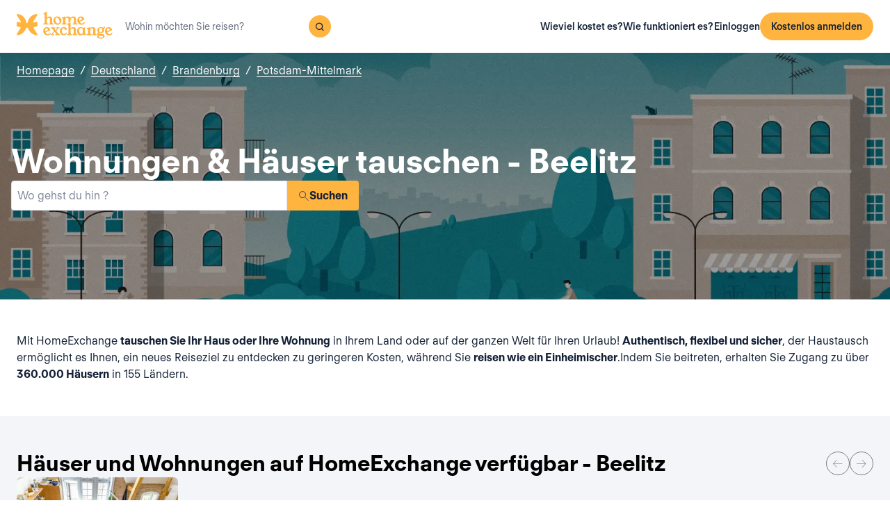

--- FILE ---
content_type: text/html; charset=utf-8
request_url: https://www.homeexchange.com/de/haus-tausch-allemagne/brandenburg/potsdam-mittelmark/beelitz
body_size: 15859
content:
<!DOCTYPE html><html lang="de" data-theme="regular"><head><meta charSet="utf-8"/><meta name="viewport" content="width=device-width, initial-scale=1"/><link rel="preload" as="image" href="https://image.homeexchange.fr/images/website/migration/footer/collection-footer.webp"/><link rel="preload" as="image" href="https://image.homeexchange.fr/images/website/migration/landing-page/he-logo-collection-white.svg"/><link rel="preload" as="image" href="https://image.homeexchange.fr/images/website/migration/footer/background-footer.webp"/><link rel="preload" as="image" href="https://image.homeexchange.fr/images/website/migration/destinations-pages/hero-background/default-destination-bg.webp"/><link rel="stylesheet" href="/_next/static/css/6d647b418a47e74e.css" data-precedence="next"/><link rel="stylesheet" href="/_next/static/css/9620452137736cd3.css" data-precedence="next"/><link rel="stylesheet" href="/_next/static/css/dc73819b079157dc.css" data-precedence="next"/><link rel="preload" as="script" fetchPriority="low" href="/_next/static/chunks/webpack-dbb2e7fe4e6a6483.js"/><script src="/_next/static/chunks/0937d497-44abb0f9355ace92.js" async=""></script><script src="/_next/static/chunks/470-0918ee5b8d87d2e7.js" async=""></script><script src="/_next/static/chunks/main-app-9456cb015476518f.js" async=""></script><script src="/_next/static/chunks/482-598eec787a3e3b8a.js" async=""></script><script src="/_next/static/chunks/232-61d415ee046ac191.js" async=""></script><script src="/_next/static/chunks/app/global-error-4380bf3967105b1e.js" async=""></script><script src="/_next/static/chunks/920-87c8d3fd9506f240.js" async=""></script><script src="/_next/static/chunks/156-e40ae7872e291c9a.js" async=""></script><script src="/_next/static/chunks/531-dc0dfaedbea4d1f3.js" async=""></script><script src="/_next/static/chunks/app/layout-4ce9de75960125f8.js" async=""></script><script src="/_next/static/chunks/app/(layoutClassic)/%5Blang%5D/destination/page-bad3840be4aa8bd6.js" async=""></script><title>Wohnungstausch: Beelitz, Deutschland - HomeExchange</title><meta name="description" content="Beelitz, Deutschland : Übernachten Sie kostenlos dank Haus- und Wohnungstausch und sparen Sie für Ihre Reisekasse. Bei HomeExchange finden Sie Unterkünfte auf der ganzen Welt."/><link rel="canonical" href="https://front-web-production.front.homeexchange.com/de/haus-tausch-allemagne/brandenburg/potsdam-mittelmark/beelitz"/><link rel="alternate" hrefLang="fr-FR" href="https://front-web-production.front.homeexchange.fr/echange-maison-allemagne/brandenburg/potsdam-mittelmark/beelitz"/><link rel="alternate" hrefLang="x-default" href="https://front-web-production.front.homeexchange.com/home-exchange-allemagne/brandenburg/potsdam-mittelmark/beelitz"/><link rel="alternate" hrefLang="es-ES" href="https://front-web-production.front.homeexchange.com/es/intercambio-casas-allemagne/brandenburg/potsdam-mittelmark/beelitz"/><link rel="alternate" hrefLang="it-IT" href="https://front-web-production.front.homeexchange.it/scambio-casa-allemagne/brandenburg/potsdam-mittelmark/beelitz"/><link rel="alternate" hrefLang="pt-PT" href="https://front-web-production.front.homeexchange.com/pt/troca-casa-allemagne/brandenburg/potsdam-mittelmark/beelitz"/><link rel="alternate" hrefLang="pt-BR" href="https://front-web-production.front.homeexchange.com/pt/troca-casa-allemagne/brandenburg/potsdam-mittelmark/beelitz"/><link rel="alternate" hrefLang="nl-NL" href="https://front-web-production.front.homeexchange.com/nl/huizen-ruil-allemagne/brandenburg/potsdam-mittelmark/beelitz"/><link rel="alternate" hrefLang="en-US" href="https://front-web-production.front.homeexchange.com/home-exchange-allemagne/brandenburg/potsdam-mittelmark/beelitz"/><link rel="alternate" hrefLang="de-DE" href="https://front-web-production.front.homeexchange.com/de/haus-tausch-allemagne/brandenburg/potsdam-mittelmark/beelitz"/><link rel="alternate" hrefLang="da-DK" href="https://front-web-production.front.homeexchange.com/da/boligbytte-allemagne/brandenburg/potsdam-mittelmark/beelitz"/><link rel="alternate" hrefLang="sv-SE" href="https://front-web-production.front.homeexchange.com/sv/hembyte-allemagne/brandenburg/potsdam-mittelmark/beelitz"/><link rel="alternate" hrefLang="hr-HR" href="https://front-web-production.front.homeexchange.com/hr/zamjena-domova-allemagne/brandenburg/potsdam-mittelmark/beelitz"/><link rel="alternate" hrefLang="nb-NO" href="https://front-web-production.front.homeexchange.com/nb/bolig-bytte-allemagne/brandenburg/potsdam-mittelmark/beelitz"/><meta property="og:title" content="Wohnungstausch: Beelitz, Deutschland - HomeExchange"/><meta property="og:description" content="Beelitz, Deutschland : Übernachten Sie kostenlos dank Haus- und Wohnungstausch und sparen Sie für Ihre Reisekasse. Bei HomeExchange finden Sie Unterkünfte auf der ganzen Welt."/><meta property="og:site_name" content="HomeExchange"/><meta property="og:image" content="https://d2kzpkef14nfxb.cloudfront.net/images/website/meta-facebook/he_sharing.jpg"/><meta property="og:image:height" content="1200"/><meta property="og:image:width" content="630"/><meta property="og:type" content="website"/><meta name="twitter:card" content="summary_large_image"/><meta name="twitter:title" content="Wohnungstausch: Beelitz, Deutschland - HomeExchange"/><meta name="twitter:description" content="Beelitz, Deutschland : Übernachten Sie kostenlos dank Haus- und Wohnungstausch und sparen Sie für Ihre Reisekasse. Bei HomeExchange finden Sie Unterkünfte auf der ganzen Welt."/><meta name="twitter:image" content="https://d2kzpkef14nfxb.cloudfront.net/images/website/meta-facebook/he_sharing.jpg"/><meta name="twitter:image:height" content="1200"/><meta name="twitter:image:width" content="630"/><link rel="icon" href="/favicon.ico" type="image/x-icon" sizes="256x256"/><script src="/_next/static/chunks/polyfills-42372ed130431b0a.js" noModule=""></script></head><body><div hidden=""><!--$--><!--/$--></div><nav class="_navigation-bar_1jrmx_59 _is-light_1jrmx_67"><div class="_navigation-bar-left_1jrmx_106"><a href="/de/"><picture><source media="(min-width: 641px)"/><img height="40" src="https://image.homeexchange.fr/images/website/migration/navigation/logo-integral.svg" alt="HomeExchange regular logo " class="_no-border_t81ta_80 _is-auto_t81ta_74"/></picture></a><form class="_search-bar_4y1x0_59 _search-bar_1jrmx_73"><div class="_search-wrapper_4y1x0_63"><input aria-activedescendant="" aria-autocomplete="list" aria-controls="downshift-_R_4mbrb_-menu" aria-expanded="false" aria-labelledby="downshift-_R_4mbrb_-label" autoComplete="off" id="downshift-_R_4mbrb_-input" role="combobox" type="text" placeholder="Wohin möchten Sie reisen?" class="_search-input_4y1x0_67" name="navbar-search" value=""/><button class="_button_1buw8_59 _is-icon-only_1buw8_88 _is-small_1buw8_91 _is-primary_1buw8_111 _search-button_4y1x0_87"><i class="icon ds-icon-magnifying-glass-rebranding is-medium"></i></button><ul class="_suggestions-list_4y1x0_94" id="downshift-_R_4mbrb_-menu" role="listbox" aria-labelledby="downshift-_R_4mbrb_-label" style="display:none"></ul></div></form></div><div class="_logged-out-menu_81oc8_59"><button class="_button_1buw8_59 _is-primary_1buw8_111 _logged-out-menu-button-mobile_81oc8_205" aria-label="Kostenlos anmelden">Kostenlos anmelden</button><button class="_button_1buw8_59 _is-icon-only_1buw8_88 _is-small_1buw8_91 _is-secondary_1buw8_115 _is-light_1buw8_123 _logged-out-menu-button-mobile_81oc8_205"><i class="icon ds-icon-menu-rebranding is-medium"></i></button><div class="_logged-out-menu-content_81oc8_65 _is-light_81oc8_164"><a href="https://www.homeexchange.com/de/p/subscription-homeexchange-de" class="_logged-out-menu-button-link_81oc8_79">Wieviel kostet es?</a><a href="https://www.homeexchange.com/de/p/so-funktioniert-es-de" class="_logged-out-menu-button-link_81oc8_79">Wie funktioniert es?</a><hr/><button class="_logged-out-menu-button-link_81oc8_79">Einloggen</button><button class="_button_1buw8_59 _is-primary_1buw8_111 _logged-out-menu-button-signup_81oc8_195" aria-label="Kostenlos anmelden">Kostenlos anmelden</button></div></div></nav><script type="application/ld+json">{"@context":"https://schema.org","@type":"BreadcrumbList","itemListElement":[{"@type":"ListItem","position":1,"name":"Homepage","item":"https://front-web-production.front.homeexchange.com/de/"},{"@type":"ListItem","position":2,"name":"Deutschland","item":"https://front-web-production.front.homeexchange.com/de/haus-tausch-deutschland"},{"@type":"ListItem","position":3,"name":"Brandenburg","item":"https://front-web-production.front.homeexchange.com/de/haus-tausch-deutschland/brandenburg-1"},{"@type":"ListItem","position":4,"name":"Potsdam-Mittelmark","item":"https://front-web-production.front.homeexchange.com/de/haus-tausch-allemagne/brandenburg/potsdam-mittelmark"},{"@type":"ListItem","position":5,"name":"Beelitz"}]}</script><section class="_hero_1rive_59 _is-medium_1rive_91 _cover_1rive_85"><div class="_hero-top-left_1rive_133"><nav class="_breadcrumbs_1h8xv_59 _color-inverted_1h8xv_71" aria-label="breadcrumbs"><ol><li><a href="/de/" class="_link_1wpqf_59 _is-inverted_1wpqf_83 _is-underlined_1wpqf_95 _breadcrumbs-link_1h8xv_66">Homepage</a><span>/</span></li><li><a href="/de/haus-tausch-deutschland" class="_link_1wpqf_59 _is-inverted_1wpqf_83 _is-underlined_1wpqf_95 _breadcrumbs-link_1h8xv_66">Deutschland</a><span>/</span></li><li><a href="/de/haus-tausch-deutschland/brandenburg-1" class="_link_1wpqf_59 _is-inverted_1wpqf_83 _is-underlined_1wpqf_95 _breadcrumbs-link_1h8xv_66">Brandenburg</a><span>/</span></li><li><a href="/de/haus-tausch-allemagne/brandenburg/potsdam-mittelmark" class="_link_1wpqf_59 _is-inverted_1wpqf_83 _is-underlined_1wpqf_95 _breadcrumbs-link_1h8xv_66">Potsdam-Mittelmark</a></li></ol></nav></div><div class="_hero-body_1rive_71 _cover_1rive_85"><div class="_container_s5hqu_59"><div class="_title-container_kq6yl_59 _color-inverted_kq6yl_62"><h1 class="_title_kq6yl_59 _is-1_kq6yl_91">Wohnungen &amp; Häuser tauschen - Beelitz</h1></div><div class="_autocomplete_1st1t_59"><form class="_autocomplete-container_1st1t_68"><div class="_input-button-container_1st1t_73"><label id="hero-search-bar-label" for="hero-search-bar-input" hidden="">Wo gehst du hin ?</label><input class="_autocomplete-input_1st1t_79" type="text" placeholder="Wo gehst du hin ?" aria-activedescendant="" aria-autocomplete="list" aria-controls="hero-search-bar-menu" aria-expanded="false" aria-labelledby="hero-search-bar-label" autoComplete="off" id="hero-search-bar-input" role="combobox" value=""/><button aria-label="Suchen" class="_autocomplete-button_1st1t_93"><i class="icon ds-icon-search is-medium"></i>Suchen</button></div></form><ul class="_suggestions-container_1st1t_117" id="hero-search-bar-menu" role="listbox" aria-labelledby="hero-search-bar-label" data-test="false" aria-busy="true"></ul></div></div></div><img src="https://image.homeexchange.fr/images/website/migration/destinations-pages/hero-background/default-destination-bg.webp" alt="Beelitz" class="_image_1rive_111 _cover_1rive_85"/></section><section class="_section_147ce_59"><div class="_content_147ce_62 _has-medium-padding_147ce_71"><div class="_container_s5hqu_59"><div class="_text_12s8z_59 _color-primary_12s8z_80">Mit HomeExchange <b>tauschen Sie Ihr Haus oder Ihre Wohnung</b> in Ihrem Land oder auf der ganzen Welt für Ihren Urlaub! <b>Authentisch, flexibel und sicher</b>, der Haustausch ermöglicht es Ihnen, ein neues Reiseziel zu entdecken zu geringeren Kosten, während Sie <b>reisen wie ein Einheimischer</b>.Indem Sie beitreten, erhalten Sie Zugang zu über <b>360.000 Häusern</b> in 155 Ländern</b>.</div></div></div></section><section class="_section_147ce_59"><div class="_content_147ce_62 _has-medium-padding_147ce_71"><div class="_container_s5hqu_59"><div class="_flex_pd8jv_59 _flex-row_pd8jv_64 _justify-space-between_pd8jv_79 _align-center_pd8jv_91 _nowrap_pd8jv_100 _is-full-width_pd8jv_109 _gap-1_pd8jv_149"><div class="_title-container_kq6yl_59"><h2 class="_title_kq6yl_59 _is-2_kq6yl_104">Häuser und Wohnungen auf HomeExchange verfügbar - Beelitz</h2></div><div class="_flex_pd8jv_59 _flex-row_pd8jv_64 _justify-start_pd8jv_70 _align-start_pd8jv_85 _nowrap_pd8jv_100 _gap-2_pd8jv_152 _hide-on-mobile_pd8jv_121"><button class="_icon-button_tbb98_59 _disabled_tbb98_77 _size-medium_tbb98_71" aria-label="Previous" disabled=""><i class="icon ds-icon-arrow-thin is-medium"></i></button><button class="_icon-button_tbb98_59 _disabled_tbb98_77 _size-medium_tbb98_71" aria-label="Next" disabled=""><i class="icon ds-icon-arrow-thin-right is-medium"></i></button></div></div><div class="_carousel_1wuxn_59"><ul class="_carousel-content_1wuxn_63 _gap-8_1wuxn_101"><li class="_carousel-item_swuhb_59" style="width:100px;flex-shrink:0"><div class="_card_55lqx_59 _card-list_55lqx_95"><a class="_card-title-link_55lqx_352" target="_blank" title="Ines s Haus" href="/de/ferien-wohnung/2493214" rel="noreferrer noopener"></a><div class="_tag_55lqx_114"></div><div class="_card-img-wrapper_55lqx_75"><div class="_card-slider-container_55lqx_69"><div class="_card-slider-wrapper_55lqx_234"><div class="_card-slider-item_55lqx_239"><img class="_card-img_55lqx_75" src="https://image.homeexchange.fr/images/home/4778062/2493214/1787172501356925.jpg" alt="Ines s Haus" loading="lazy"/></div></div></div><button class="_card-img-user-button_55lqx_85" aria-label="User image"><img class="_card-img-user_55lqx_85" src="https://image.homeexchange.fr/images/user/4778062/1787269507567207.jpg" alt="Ines s Haus" width="56" height="56" loading="lazy"/></button><div class="_card-icons_55lqx_269"></div></div><div class="_card-content_55lqx_72"><div class="_card-title-wrapper_55lqx_323"><div class="_card-title-content_55lqx_330"><i class="icon ds-icon-checkbox-fill is-large is-secondary _card-verify_55lqx_320"></i><span class="_card-title-content-text_55lqx_330"><div class="_title-container_kq6yl_59"><h3 class="_title_kq6yl_59 _is-3_kq6yl_114 _card-title_55lqx_323" title="Ines s Haus">Ines s Haus</h3></div></span></div></div><div class="_flex_pd8jv_59 _flex-column_pd8jv_67 _justify-start_pd8jv_70 _align-start_pd8jv_85 _wrap_pd8jv_97 _is-full-width_pd8jv_109 _gap-1_pd8jv_149"><div class="_text_12s8z_59 _color-primary_12s8z_80 _card-location_55lqx_369">Deutschland, Beelitz</div><div class="_text_12s8z_59 _color-primary_12s8z_80">1 schlafzimmer<span class="_card-dot_55lqx_391">•</span>2 Betten</div></div><div class="_card-footer_55lqx_395"><div class="_card-gp-wrapper_55lqx_400"><div class="_text_12s8z_59 _color-primary_12s8z_80 _card-gp_55lqx_400">180 GuestPoints / Nacht</div></div></div></div></div></li></ul></div><div class="_block_if75d_59 _has-text-right_if75d_77"><a href="/de/search-v2/beelitz" class="_link_1wpqf_59 _is-primary_1wpqf_71 _is-underlined_1wpqf_95">Mehr Häuser ansehen</a></div></div></div></section><section class="_section_147ce_59"><div class="_content_147ce_62 _has-medium-padding_147ce_71"><div class="_container_s5hqu_59"><div class="_title-container_kq6yl_59"><h2 class="_title_kq6yl_59 _is-2_kq6yl_104">Wie funktioniert ein Haustausch?</h2></div><div class="_text_12s8z_59 _color-primary_12s8z_80">Die Registrierung bei HomeExchange ist kostenlos und Sie zahlen nur den jährlichen Mitgliedsbeitrag von 175 €, wodurch sie unbegrenzte Austauschmöglichkeiten für das Jahr freischalten können.</div><div class="_columns_17a5v_59"><div class="_column_17a5v_59 _is-3_17a5v_218"><button class="_info-card_fprxc_59" type="button" aria-haspopup="dialog" aria-expanded="false" aria-controls="radix-_R_2u8lubsnqbrb_" data-state="closed"><i class="icon ds-icon-gp is-5xl is-secondary"></i><div class="_info-card-text_fprxc_71">GuestPoints</div></button><button class="_info-card_fprxc_59" type="button" aria-haspopup="dialog" aria-expanded="false" aria-controls="radix-_R_4u8lubsnqbrb_" data-state="closed"><i class="icon ds-icon-types_of_exchanges is-5xl is-secondary"></i><div class="_info-card-text_fprxc_71">Zwei Arten von Austausch</div></button><button class="_info-card_fprxc_59" type="button" aria-haspopup="dialog" aria-expanded="false" aria-controls="radix-_R_6u8lubsnqbrb_" data-state="closed"><i class="icon ds-icon-membership is-5xl is-secondary"></i><div class="_info-card-text_fprxc_71">Die HomeExchange-Mitgliedschaft</div></button><button class="_info-card_fprxc_59" type="button" aria-haspopup="dialog" aria-expanded="false" aria-controls="radix-_R_8u8lubsnqbrb_" data-state="closed"><i class="icon ds-icon-guarantees is-5xl is-secondary"></i><div class="_info-card-text_fprxc_71">Die HomeExchange-Garantien</div></button></div><div class="_column_17a5v_59"><video class="_video_1py8f_59 " poster="https://image.homeexchange.fr/images/website/migration/placeholders/poster_video_default.webp" controls=""><source src="https://d2kzpkef14nfxb.cloudfront.net/images/website/home_page/MASTER_CONVICTION_de.mp4" type="video/mp4"/><track kind="captions"/></video></div></div></div></div></section><section class="_section_147ce_59"><div class="_content_147ce_62 _has-medium-padding_147ce_71"><div class="_container_s5hqu_59"><div class="_title-container_kq6yl_59"><h2 class="_title_kq6yl_59 _is-2_kq6yl_104">Tauschen Sie Ferienhäuser - beelitz</h2></div><div class="_text_12s8z_59 _color-primary_12s8z_80">HomeExchange hat es seinen Mitgliedern ermöglicht, überall auf der Welt zu reisen, wohin sie wollen! Machen Sie sich keine Sorgen über die Kosten für die Unterkunft, denn wir garantieren Ihnen, dass Sie ein Haus oder eine Wohnung für Ihren nächsten Urlaub finden werden.</div><div class="_text_12s8z_59 _color-primary_12s8z_80">Dank unseres umfangreichen Netzwerks können Sie Ihr Haus oder Ihre Wohnung während der Ferien mit Menschen aus der ganzen Welt teilen! HomeExchange ist nicht nur kostenlos, flexibel und sicher, sondern Sie werden auch ein neues Land entdecken und wie ein Einheimischer leben.</div><div class="_text_12s8z_59 _color-primary_12s8z_80">Worauf warten Sie noch?  Melden Sie sich bei uns an und registrieren Sie sich kostenlos auf unserer Website. Sobald Ihre Registrierung abgeschlossen ist, haben Sie Zugang zu unserem gesamten Katalog mit Häusern und Wohnungen an den schönsten Orten der Welt!</div><a href="/de/#signup" class="_button_y1at0_59 _is-primary_y1at0_81 _is-medium_y1at0_278">Kostenlos anmelden</a></div></div></section><script type="application/ld+json">{"@context":"https://schema.org","@type":"FAQPage","mainEntity":[{"@type":"Question","name":"Wie funktioniert Haustausch?","acceptedAnswer":{"@type":"Answer","text":"Mit HomeExchange können Sie Ihr Zuhause entweder wechselseitig mit dem Zuhause eines anderen Mitglieds tauschen oder Ihre GuestPoints für einen nicht wechselseitigen Tausch verwenden. GuestPoints sind Punkte, die Sie verdienen, indem Sie andere Mitglieder in Ihrem Haus in einem nicht wechselseitigen Austausch aufnehmen. Alle Austausche sind gegen Beschädigung, Diebstahl und Stornierung gedeckt."}},{"@type":"Question","name":"Was sind die Vorteile des Haustausches?","acceptedAnswer":{"@type":"Answer","text":"Es ist eine verantwortungsbewusste und wirtschaftliche Art, in einer vertrauenswürdigen Community unbesorgt zu reisen. HomeExchange ist die weltweit führende Haustauschseite mit über 270.000 Wohnungen in 145 Ländern."}},{"@type":"Question","name":"Wie viel kostet der Tausch meiner Wohnung mit HomeExchange?","acceptedAnswer":{"@type":"Answer","text":"Dank unserer jährlichen HomeExchange-Mitgliedschaft für 175 USD / Jahr können Sie innerhalb von 12 Monaten so viele Austausche organisieren, wie Sie möchten, ohne zusätzliche Kosten."}},{"@type":"Question","name":"Wie funktionieren die HomeExchange-Garantien?","acceptedAnswer":{"@type":"Answer","text":"HomeExchange-Garantien umfassen den Umzug im Falle einer Stornierung durch den Gastgeber sowie eine Versicherung im Falle von Bruch oder Diebstahl."}},{"@type":"Question","name":"Kann ich meine Unterkunft tauschen, wenn ich in einer Mietwohnung wohne?","acceptedAnswer":{"@type":"Answer","text":"Ja, Sie können einen Haustausch durchführen, sofern dies nicht ausdrücklich in Ihrem Mietvertrag angegeben ist. Es ist nicht erforderlich, den Hausbesitzer zu benachrichtigen, da es sich nicht um eine Untervermietung handelt: Tatsächlich gibt es keinen finanziellen Austausch."}},{"@type":"Question","name":"Was ist, wenn die Gesundheitskrise es mir nicht erlaubt zu reisen?","acceptedAnswer":{"@type":"Answer","text":"Im Falle einer Stornierung aufgrund von Covid 19 werden die GuestPoints, die während des Austauschs verwendet werden konnten, vollständig zurückerstattet. HomeExchange bietet Mitgliedern, die aufgrund der gesundheitlichen Situation nicht tauschen konnten, auch das 2. Jahr der Mitgliedschaft kostenlos an."}},{"@type":"Question","name":"Muss ich mein Haus mit einem ähnlichen Haus tauschen?","acceptedAnswer":{"@type":"Answer","text":"Nein, Sie können mit jeder Art von Zuhause tauschen, egal welche Art von Zuhause Sie haben: Ein kleines Studio in der Stadt gegen eine Villa am Meer, ein Bauernhaus auf dem Land gegen ein Haus in einer Wohnsiedlung, alles ist möglich, weil jeder will finden, was seinen Wünschen entspricht!"}}]}</script><section class="_section_147ce_59"><div class="_content_147ce_62 _has-medium-padding_147ce_71"><div class="_container_s5hqu_59"><div class="_title-container_kq6yl_59"><h2 class="_title_kq6yl_59 _is-2_kq6yl_104">Häufig gestellte Fragen</h2></div><div class="" data-orientation="vertical"><div data-state="closed" data-orientation="vertical" class="_accordion-item_1xzvb_59"><h3 data-orientation="vertical" data-state="closed" class="_accordion-header_1xzvb_68"><button type="button" aria-controls="radix-_R_jailubsnqbrb_" aria-expanded="false" data-state="closed" data-orientation="vertical" id="radix-_R_3ailubsnqbrb_" class="_accordion-trigger_1xzvb_73" data-radix-collection-item="">Wie funktioniert Haustausch?<i class="icon ds-icon-up-arrow is-medium"></i></button></h3><div data-state="closed" id="radix-_R_jailubsnqbrb_" hidden="" role="region" aria-labelledby="radix-_R_3ailubsnqbrb_" data-orientation="vertical" class="_accordion-content_1xzvb_93" style="--radix-accordion-content-height:var(--radix-collapsible-content-height);--radix-accordion-content-width:var(--radix-collapsible-content-width)"></div></div><div data-state="closed" data-orientation="vertical" class="_accordion-item_1xzvb_59"><h3 data-orientation="vertical" data-state="closed" class="_accordion-header_1xzvb_68"><button type="button" aria-controls="radix-_R_lailubsnqbrb_" aria-expanded="false" data-state="closed" data-orientation="vertical" id="radix-_R_5ailubsnqbrb_" class="_accordion-trigger_1xzvb_73" data-radix-collection-item="">Was sind die Vorteile des Haustausches?<i class="icon ds-icon-up-arrow is-medium"></i></button></h3><div data-state="closed" id="radix-_R_lailubsnqbrb_" hidden="" role="region" aria-labelledby="radix-_R_5ailubsnqbrb_" data-orientation="vertical" class="_accordion-content_1xzvb_93" style="--radix-accordion-content-height:var(--radix-collapsible-content-height);--radix-accordion-content-width:var(--radix-collapsible-content-width)"></div></div><div data-state="closed" data-orientation="vertical" class="_accordion-item_1xzvb_59"><h3 data-orientation="vertical" data-state="closed" class="_accordion-header_1xzvb_68"><button type="button" aria-controls="radix-_R_nailubsnqbrb_" aria-expanded="false" data-state="closed" data-orientation="vertical" id="radix-_R_7ailubsnqbrb_" class="_accordion-trigger_1xzvb_73" data-radix-collection-item="">Wie viel kostet der Tausch meiner Wohnung mit HomeExchange?<i class="icon ds-icon-up-arrow is-medium"></i></button></h3><div data-state="closed" id="radix-_R_nailubsnqbrb_" hidden="" role="region" aria-labelledby="radix-_R_7ailubsnqbrb_" data-orientation="vertical" class="_accordion-content_1xzvb_93" style="--radix-accordion-content-height:var(--radix-collapsible-content-height);--radix-accordion-content-width:var(--radix-collapsible-content-width)"></div></div><div data-state="closed" data-orientation="vertical" class="_accordion-item_1xzvb_59"><h3 data-orientation="vertical" data-state="closed" class="_accordion-header_1xzvb_68"><button type="button" aria-controls="radix-_R_pailubsnqbrb_" aria-expanded="false" data-state="closed" data-orientation="vertical" id="radix-_R_9ailubsnqbrb_" class="_accordion-trigger_1xzvb_73" data-radix-collection-item="">Wie funktionieren die HomeExchange-Garantien?<i class="icon ds-icon-up-arrow is-medium"></i></button></h3><div data-state="closed" id="radix-_R_pailubsnqbrb_" hidden="" role="region" aria-labelledby="radix-_R_9ailubsnqbrb_" data-orientation="vertical" class="_accordion-content_1xzvb_93" style="--radix-accordion-content-height:var(--radix-collapsible-content-height);--radix-accordion-content-width:var(--radix-collapsible-content-width)"></div></div><div data-state="closed" data-orientation="vertical" class="_accordion-item_1xzvb_59"><h3 data-orientation="vertical" data-state="closed" class="_accordion-header_1xzvb_68"><button type="button" aria-controls="radix-_R_railubsnqbrb_" aria-expanded="false" data-state="closed" data-orientation="vertical" id="radix-_R_bailubsnqbrb_" class="_accordion-trigger_1xzvb_73" data-radix-collection-item="">Kann ich meine Unterkunft tauschen, wenn ich in einer Mietwohnung wohne?<i class="icon ds-icon-up-arrow is-medium"></i></button></h3><div data-state="closed" id="radix-_R_railubsnqbrb_" hidden="" role="region" aria-labelledby="radix-_R_bailubsnqbrb_" data-orientation="vertical" class="_accordion-content_1xzvb_93" style="--radix-accordion-content-height:var(--radix-collapsible-content-height);--radix-accordion-content-width:var(--radix-collapsible-content-width)"></div></div><div data-state="closed" data-orientation="vertical" class="_accordion-item_1xzvb_59"><h3 data-orientation="vertical" data-state="closed" class="_accordion-header_1xzvb_68"><button type="button" aria-controls="radix-_R_tailubsnqbrb_" aria-expanded="false" data-state="closed" data-orientation="vertical" id="radix-_R_dailubsnqbrb_" class="_accordion-trigger_1xzvb_73" data-radix-collection-item="">Was ist, wenn die Gesundheitskrise es mir nicht erlaubt zu reisen?<i class="icon ds-icon-up-arrow is-medium"></i></button></h3><div data-state="closed" id="radix-_R_tailubsnqbrb_" hidden="" role="region" aria-labelledby="radix-_R_dailubsnqbrb_" data-orientation="vertical" class="_accordion-content_1xzvb_93" style="--radix-accordion-content-height:var(--radix-collapsible-content-height);--radix-accordion-content-width:var(--radix-collapsible-content-width)"></div></div><div data-state="closed" data-orientation="vertical" class="_accordion-item_1xzvb_59"><h3 data-orientation="vertical" data-state="closed" class="_accordion-header_1xzvb_68"><button type="button" aria-controls="radix-_R_vailubsnqbrb_" aria-expanded="false" data-state="closed" data-orientation="vertical" id="radix-_R_failubsnqbrb_" class="_accordion-trigger_1xzvb_73" data-radix-collection-item="">Muss ich mein Haus mit einem ähnlichen Haus tauschen?<i class="icon ds-icon-up-arrow is-medium"></i></button></h3><div data-state="closed" id="radix-_R_vailubsnqbrb_" hidden="" role="region" aria-labelledby="radix-_R_failubsnqbrb_" data-orientation="vertical" class="_accordion-content_1xzvb_93" style="--radix-accordion-content-height:var(--radix-collapsible-content-height);--radix-accordion-content-width:var(--radix-collapsible-content-width)"></div></div></div></div></div></section><!--$--><!--/$--><footer><div class="_footer_1pajj_59 _is-light_1pajj_68"><div class="_banner_1pajj_74"><div class="_banner-inner_1pajj_83"><a href="/de/collection"><div class="_flex_pd8jv_59 _flex-row_pd8jv_64 _justify-space-between_pd8jv_79 _align-start_pd8jv_85 _wrap_pd8jv_97 _is-full-width_pd8jv_109 _footer-cta-banner_1pajj_102"><div class="_container-img_1pajj_119"><img src="https://image.homeexchange.fr/images/website/migration/footer/collection-footer.webp" alt="collection" height="250"/></div><div class="_banner-wrapper_1pajj_138"><img class="_banner-img_1pajj_186" src="https://image.homeexchange.fr/images/website/migration/landing-page/he-logo-collection-white.svg" alt="collection" width="122"/><div class="_container-text_1pajj_151"><div class="_banner-text_1pajj_157">HomeExchange Collection: die exklusive Community für Menschen mit luxuriösen Unterkünften auf der ganzen Welt.</div><div class="_banner-cta_1pajj_164">Collection entdecken</div></div></div></div></a></div></div><div class="_columns-content-wrapper_1pajj_190"><div class="_columns_17a5v_59"><div class="_column_17a5v_59 _columns-content_1pajj_190"><div class="_contents_1pajj_209"><div class="_flex_pd8jv_59 _flex-column_pd8jv_67 _justify-start_pd8jv_70 _align-start_pd8jv_85 _wrap_pd8jv_97 _gap-10_pd8jv_176"><div class="_flex_pd8jv_59 _flex-row_pd8jv_64 _justify-start_pd8jv_70 _align-start_pd8jv_85 _wrap_pd8jv_97 _gap-6_pd8jv_164"><picture><source media="(min-width: 641px)"/><img src="https://image.homeexchange.fr/images/website/migration/navigation/logo-integral.svg" alt="logo-he-regular" class="_no-border_t81ta_80 _is-auto_t81ta_74 _logo-he_vlsrj_75"/></picture><div class="_text_12s8z_59 _color-secondary_12s8z_83 _size-sm_12s8z_116">Copyright © 2026 HomeExchange<!-- --> | <!-- -->Alle Rechte vorbehalten</div><div class="_flex_pd8jv_59 _flex-row_pd8jv_64 _justify-start_pd8jv_70 _align-start_pd8jv_85 _wrap_pd8jv_97 _gap-2_pd8jv_152 _container-logo_vlsrj_59"><a href="https://www.facebook.com/homeexchangecom/" target="_blank" class="_link_1wpqf_59 _is-primary_1wpqf_71" aria-label="facebook"><i class="icon ds-icon-facebook-rebranding is-large is-dark"></i></a><a href="https://instagram.com/homeexchangecom" target="_blank" class="_link_1wpqf_59 _is-primary_1wpqf_71" aria-label="instagram"><i class="icon ds-icon-instagram-rebranding is-large is-dark"></i></a><a href="https://www.tiktok.com/@homeexchangecom" target="_blank" class="_link_1wpqf_59 _is-primary_1wpqf_71" aria-label="tiktok"><i class="icon ds-icon-tiktok-rebranding is-large is-dark"></i></a><a href="https://www.linkedin.com/company/homeexchange-com" target="_blank" class="_link_1wpqf_59 _is-primary_1wpqf_71" aria-label="linkedin"><i class="icon ds-icon-linkedin-rebranding is-large is-dark"></i></a><a href="https://twitter.com/HomeExchangecom" target="_blank" class="_link_1wpqf_59 _is-primary_1wpqf_71" aria-label="X"><i class="icon ds-icon-x-rebranding is-large is-dark"></i></a><a href="https://youtube.com/HomeExchangecom" target="_blank" class="_link_1wpqf_59 _is-primary_1wpqf_71" aria-label="youtube"><i class="icon ds-icon-youtube-rebranding is-large is-dark"></i></a></div></div><div class="_flex_pd8jv_59 _flex-row_pd8jv_64 _justify-start_pd8jv_70 _align-start_pd8jv_85 _nowrap_pd8jv_100 _gap-2_pd8jv_152"><picture><source media="(min-width: 641px)"/><img src="https://image.homeexchange.fr/images/website/migration/footer/b_corp_english_logo.webp" alt="b-corp" class="_no-border_t81ta_80 _is-auto_t81ta_74" style="max-height:80px"/></picture></div></div></div></div><div class="_column_17a5v_59 _columns-content_1pajj_190"><div class="_text_12s8z_59 _color-primary_12s8z_80 _title_1pajj_205">HomeExchange</div><div class="_contents_1pajj_209"><a href="https://www.homeexchange.com/de/p/about-us-de" class="_link_1wpqf_59 _is-primary_1wpqf_71 _content_1pajj_209">Über</a><a href="https://www.homeexchange.com/de/p/unser-team" class="_link_1wpqf_59 _is-primary_1wpqf_71 _content_1pajj_209">Unser Team</a><a href="https://www.homeexchange.com/de/p/join-us-de" class="_link_1wpqf_59 _is-primary_1wpqf_71 _content_1pajj_209">Jobs</a><a href="https://www.homeexchange.com/de/blog/" class="_link_1wpqf_59 _is-primary_1wpqf_71 _content_1pajj_209">Blog</a><a href="https://www.homeexchange.com/de/p/homeexchange-mobile-app" class="_link_1wpqf_59 _is-primary_1wpqf_71 _content_1pajj_209">Mobile apps</a><a href="https://www.homeexchange.com/de/p/our-community-de" class="_link_1wpqf_59 _is-primary_1wpqf_71 _content_1pajj_209">Community</a><a href="https://www.homeexchange.com/de/p/press-de" class="_link_1wpqf_59 _is-primary_1wpqf_71 _content_1pajj_209">Presse</a></div></div><div class="_column_17a5v_59 _columns-content_1pajj_190"><div class="_text_12s8z_59 _color-primary_12s8z_80 _title_1pajj_205">Mehr erfahren</div><div class="_contents_1pajj_209"><a href="https://www.homeexchange.com/de/p/wo-die-begrubung-wirklich-beginnt" class="_link_1wpqf_59 _is-primary_1wpqf_71 _content_1pajj_209">Unsere Prinzipien</a><a href="https://www.homeexchange.com/de/p/so-funktioniert-es-de" class="_link_1wpqf_59 _is-primary_1wpqf_71 _content_1pajj_209">Wie funktioniert es?</a><a href="https://www.homeexchange.com/de/p/guestpoints-de" class="_link_1wpqf_59 _is-primary_1wpqf_71 _content_1pajj_209">GuestPoints</a><a href="https://www.homeexchange.com/de/p/subscription-homeexchange-de" class="_link_1wpqf_59 _is-primary_1wpqf_71 _content_1pajj_209">Wieviel kostet es?</a><a href="https://www.homeexchange.com/de/p/service-homeexchange-de" class="_link_1wpqf_59 _is-primary_1wpqf_71 _content_1pajj_209">Garantien</a><a href="https://www.homeexchange.com/p/worte-homeexchanger" class="_link_1wpqf_59 _is-primary_1wpqf_71 _content_1pajj_209">Unsere Tipps</a><a href="/de/sponsorship" class="_link_1wpqf_59 _is-primary_1wpqf_71 _content_1pajj_209">Freunde einladen</a></div></div><div class="_column_17a5v_59 _columns-content_1pajj_190"><div class="_text_12s8z_59 _color-primary_12s8z_80 _title_1pajj_205">Support</div><div class="_contents_1pajj_209"><a href="https://homeexchangehelp.zendesk.com/hc/de" class="_link_1wpqf_59 _is-primary_1wpqf_71 _content_1pajj_209">FAQ</a><a href="https://www.homeexchange.com/de/kontakt-homeexchange" class="_link_1wpqf_59 _is-primary_1wpqf_71 _content_1pajj_209">Kontaktieren Sie uns</a><a href="https://www.homeexchange.com/de/p/happiness-team-de" class="_link_1wpqf_59 _is-primary_1wpqf_71 _content_1pajj_209">Immer für Sie da</a></div></div><div class="_column_17a5v_59 _columns-content_1pajj_190"><div class="_text_12s8z_59 _color-primary_12s8z_80 _title_1pajj_205">Kategorien</div><div class="_contents_1pajj_209"><a href="/p/sommer-mal-anders" class="_link_1wpqf_59 _is-primary_1wpqf_71 _content_1pajj_209">Sommer anders erleben</a><a href="/p/join-us-de" class="_link_1wpqf_59 _is-primary_1wpqf_71 _content_1pajj_209">Recrutement</a><a href="/p/gunstig-reisen-ratschlage" class="_link_1wpqf_59 _is-primary_1wpqf_71 _content_1pajj_209">So können Sie günstig reisen</a><a href="/p/facebook-gruppen-homeexchange" class="_link_1wpqf_59 _is-primary_1wpqf_71 _content_1pajj_209">Facebook Gruppen</a><a href="/p/homeexchange-academy-de" class="_link_1wpqf_59 _is-primary_1wpqf_71 _content_1pajj_209">HomeExchange Academy</a><a href="/p/nachhaltiges-reisen" class="_link_1wpqf_59 _is-primary_1wpqf_71 _content_1pajj_209">Ratgeber: Wie funktioniert nachhaltiges Reisen?</a><a href="/p/schulferien-europa-ubersicht" class="_link_1wpqf_59 _is-primary_1wpqf_71 _content_1pajj_209">Europas Schulferienkalender</a><a href="/p/anleitung-zugangliche-unterkunfte" class="_link_1wpqf_59 _is-primary_1wpqf_71 _content_1pajj_209">Zugängliche Unterkünfte für Menschen mit eingeschränkter Mobilität</a><a href="/p/webinars-de" class="_link_1wpqf_59 _is-primary_1wpqf_71 _content_1pajj_209">Webinare für Einsteiger</a><a href="/p/tag-der-offenen-tur" class="_link_1wpqf_59 _is-primary_1wpqf_71 _content_1pajj_209">HomeExchange Day</a><a href="/p/promo-homeexchange-de" class="_link_1wpqf_59 _is-primary_1wpqf_71 _content_1pajj_209">Exklusives Empfehlungsangebot</a><a href="/p/reisen-in-europa" class="_link_1wpqf_59 _is-primary_1wpqf_71 _content_1pajj_209">Reisen in Europa</a><a href="/p/haustausch" class="_link_1wpqf_59 _is-primary_1wpqf_71 _content_1pajj_209">Haustausch</a><a href="/p/familienurlaub" class="_link_1wpqf_59 _is-primary_1wpqf_71 _content_1pajj_209">Familienurlaub</a><a href="/p/sommerferien" class="_link_1wpqf_59 _is-primary_1wpqf_71 _content_1pajj_209">Sommerurlaub</a><a href="/p/referral-promo-sponsored" class="_link_1wpqf_59 _is-primary_1wpqf_71 _content_1pajj_209">Exklusives Angebot</a><a href="/p/referral-promo-sponsor" class="_link_1wpqf_59 _is-primary_1wpqf_71 _content_1pajj_209">Exklusives Angebot</a><a href="/p/promo-homeexchange-de" class="_link_1wpqf_59 _is-primary_1wpqf_71 _content_1pajj_209">Exklusives Angebot</a><a href="/de/p/kooperationen" class="_link_1wpqf_59 _is-primary_1wpqf_71 _content_1pajj_209">Kooperationen</a><a href="/p/homeexchange-erfahrungen" class="_link_1wpqf_59 _is-primary_1wpqf_71 _content_1pajj_209">Erfahrungsberichte aus unserer Community</a></div></div></div></div><div class="_footer-headband_1pajj_218"><div class="_container_s5hqu_59"><div class="_flex_pd8jv_59 _flex-row_pd8jv_64 _justify-center_pd8jv_76 _align-center_pd8jv_91 _wrap_pd8jv_97 _gap-2_pd8jv_152"><div class="_footer-headband-content_1pajj_229 _is-center_1pajj_241"><div class="_flex_pd8jv_59 _flex-row_pd8jv_64 _justify-start_pd8jv_70 _align-center_pd8jv_91 _wrap_pd8jv_97 _gap-3_pd8jv_155"><a href="/de/p/general-terms-of-use" class="_link_1wpqf_59 _is-primary_1wpqf_71 _headband-content_1pajj_236">Nutzungsbedingungen</a></div><div class="_flex_pd8jv_59 _flex-row_pd8jv_64 _justify-start_pd8jv_70 _align-center_pd8jv_91 _wrap_pd8jv_97 _gap-3_pd8jv_155"><a href="/de/p/member-code-of-conduct" class="_link_1wpqf_59 _is-primary_1wpqf_71 _headband-content_1pajj_236">Verhaltenskodex</a></div><div class="_flex_pd8jv_59 _flex-row_pd8jv_64 _justify-start_pd8jv_70 _align-center_pd8jv_91 _wrap_pd8jv_97 _gap-3_pd8jv_155"><a href="/de/p/privacy-policy" class="_link_1wpqf_59 _is-primary_1wpqf_71 _headband-content_1pajj_236">Datenschutz</a></div><div class="_flex_pd8jv_59 _flex-row_pd8jv_64 _justify-start_pd8jv_70 _align-center_pd8jv_91 _wrap_pd8jv_97 _gap-3_pd8jv_155"><a href="/de/p/cookie-policy" class="_link_1wpqf_59 _is-primary_1wpqf_71 _headband-content_1pajj_236">Cookie-Richtlinie</a></div><div class="_flex_pd8jv_59 _flex-row_pd8jv_64 _justify-start_pd8jv_70 _align-center_pd8jv_91 _wrap_pd8jv_97 _gap-3_pd8jv_155"><a href="/p/impressum" class="_link_1wpqf_59 _is-primary_1wpqf_71 _headband-content_1pajj_236">Impressum</a></div><div class="_flex_pd8jv_59 _flex-row_pd8jv_64 _justify-start_pd8jv_70 _align-center_pd8jv_91 _wrap_pd8jv_97 _gap-3_pd8jv_155"><a href="/de/sitemaps" class="_link_1wpqf_59 _is-primary_1wpqf_71 _headband-content_1pajj_236">Sitemap</a></div><div class="_flex_pd8jv_59 _flex-row_pd8jv_64 _justify-start_pd8jv_70 _align-start_pd8jv_85 _wrap_pd8jv_97 _gap-3_pd8jv_155"><button type="button" role="combobox" aria-controls="radix-_R_debrb_" aria-expanded="false" aria-autocomplete="none" dir="ltr" data-state="closed" class="_select-trigger_1s79x_59" aria-label="Food"><i class="icon ds-icon-world-rebranding is-medium"></i><span aria-label="Deutsch" style="pointer-events:none">Deutsch</span></button><select aria-hidden="true" tabindex="-1" style="position:absolute;border:0;width:1px;height:1px;padding:0;margin:-1px;overflow:hidden;clip:rect(0, 0, 0, 0);white-space:nowrap;word-wrap:normal"></select><button type="button" role="combobox" aria-controls="radix-_R_lebrb_" aria-expanded="false" aria-autocomplete="none" dir="ltr" data-state="closed" class="_select-trigger_1s79x_59" aria-label="Food"><i class="icon ds-icon-money-rebranding is-medium"></i><span aria-label="Euro - €" style="pointer-events:none">Euro - €</span></button><select aria-hidden="true" tabindex="-1" style="position:absolute;border:0;width:1px;height:1px;padding:0;margin:-1px;overflow:hidden;clip:rect(0, 0, 0, 0);white-space:nowrap;word-wrap:normal"></select></div></div></div></div></div><div class="_container-footer-bg_1pajj_255"><img src="https://image.homeexchange.fr/images/website/migration/footer/background-footer.webp" alt="container-footer-bg" style="width:100%;height:auto"/></div></div></footer><script src="/_next/static/chunks/webpack-dbb2e7fe4e6a6483.js" id="_R_" async=""></script><script>(self.__next_f=self.__next_f||[]).push([0])</script><script>self.__next_f.push([1,"1:\"$Sreact.fragment\"\n4:I[6082,[],\"\"]\n5:I[4304,[],\"\"]\n7:I[523,[],\"OutletBoundary\"]\n9:I[1962,[],\"AsyncMetadataOutlet\"]\nb:I[523,[],\"ViewportBoundary\"]\nd:I[523,[],\"MetadataBoundary\"]\ne:\"$Sreact.suspense\"\n10:I[331,[\"482\",\"static/chunks/482-598eec787a3e3b8a.js\",\"232\",\"static/chunks/232-61d415ee046ac191.js\",\"219\",\"static/chunks/app/global-error-4380bf3967105b1e.js\"],\"default\"]\n11:I[9750,[\"232\",\"static/chunks/232-61d415ee046ac191.js\",\"920\",\"static/chunks/920-87c8d3fd9506f240.js\",\"156\",\"static/chunks/156-e40ae7872e291c9a.js\",\"531\",\"static/chunks/531-dc0dfaedbea4d1f3.js\",\"177\",\"static/chunks/app/layout-4ce9de75960125f8.js\"],\"\"]\n:HL[\"/_next/static/css/6d647b418a47e74e.css\",\"style\"]\n:HL[\"/_next/static/css/9620452137736cd3.css\",\"style\"]\n:HL[\"/_next/static/css/dc73819b079157dc.css\",\"style\"]\n"])</script><script>self.__next_f.push([1,"0:{\"P\":null,\"b\":\"4qmBae-jbfkN2L6V2A_-M\",\"p\":\"\",\"c\":[\"\",\"de\",\"haus-tausch-allemagne\",\"brandenburg\",\"potsdam-mittelmark\",\"beelitz\"],\"i\":false,\"f\":[[[\"\",{\"children\":[\"(layoutClassic)\",{\"children\":[[\"lang\",\"de\",\"d\"],{\"children\":[\"destination\",{\"children\":[\"__PAGE__\",{}]}]}]}]},\"$undefined\",\"$undefined\",true],[\"\",[\"$\",\"$1\",\"c\",{\"children\":[[[\"$\",\"link\",\"0\",{\"rel\":\"stylesheet\",\"href\":\"/_next/static/css/6d647b418a47e74e.css\",\"precedence\":\"next\",\"crossOrigin\":\"$undefined\",\"nonce\":\"$undefined\"}],[\"$\",\"link\",\"1\",{\"rel\":\"stylesheet\",\"href\":\"/_next/static/css/9620452137736cd3.css\",\"precedence\":\"next\",\"crossOrigin\":\"$undefined\",\"nonce\":\"$undefined\"}],[\"$\",\"link\",\"2\",{\"rel\":\"stylesheet\",\"href\":\"/_next/static/css/dc73819b079157dc.css\",\"precedence\":\"next\",\"crossOrigin\":\"$undefined\",\"nonce\":\"$undefined\"}]],\"$L2\"]}],{\"children\":[\"(layoutClassic)\",[\"$\",\"$1\",\"c\",{\"children\":[null,\"$L3\"]}],{\"children\":[[\"lang\",\"de\",\"d\"],[\"$\",\"$1\",\"c\",{\"children\":[null,[\"$\",\"$L4\",null,{\"parallelRouterKey\":\"children\",\"error\":\"$undefined\",\"errorStyles\":\"$undefined\",\"errorScripts\":\"$undefined\",\"template\":[\"$\",\"$L5\",null,{}],\"templateStyles\":\"$undefined\",\"templateScripts\":\"$undefined\",\"notFound\":\"$undefined\",\"forbidden\":\"$undefined\",\"unauthorized\":\"$undefined\"}]]}],{\"children\":[\"destination\",[\"$\",\"$1\",\"c\",{\"children\":[null,[\"$\",\"$L4\",null,{\"parallelRouterKey\":\"children\",\"error\":\"$undefined\",\"errorStyles\":\"$undefined\",\"errorScripts\":\"$undefined\",\"template\":[\"$\",\"$L5\",null,{}],\"templateStyles\":\"$undefined\",\"templateScripts\":\"$undefined\",\"notFound\":\"$undefined\",\"forbidden\":\"$undefined\",\"unauthorized\":\"$undefined\"}]]}],{\"children\":[\"__PAGE__\",[\"$\",\"$1\",\"c\",{\"children\":[\"$L6\",null,[\"$\",\"$L7\",null,{\"children\":[\"$L8\",[\"$\",\"$L9\",null,{\"promise\":\"$@a\"}]]}]]}],{},null,false]},null,false]},null,false]},null,false]},null,false],[\"$\",\"$1\",\"h\",{\"children\":[null,[[\"$\",\"$Lb\",null,{\"children\":\"$Lc\"}],null],[\"$\",\"$Ld\",null,{\"children\":[\"$\",\"div\",null,{\"hidden\":true,\"children\":[\"$\",\"$e\",null,{\"fallback\":null,\"children\":\"$Lf\"}]}]}]]}],false]],\"m\":\"$undefined\",\"G\":[\"$10\",[]],\"s\":false,\"S\":false}\n"])</script><script>self.__next_f.push([1,"2:[\"$\",\"html\",null,{\"lang\":\"de\",\"data-theme\":\"regular\",\"children\":[\"$\",\"body\",null,{\"children\":[[\"$\",\"$L4\",null,{\"parallelRouterKey\":\"children\",\"error\":\"$undefined\",\"errorStyles\":\"$undefined\",\"errorScripts\":\"$undefined\",\"template\":[\"$\",\"$L5\",null,{}],\"templateStyles\":\"$undefined\",\"templateScripts\":\"$undefined\",\"notFound\":[[[\"$\",\"title\",null,{\"children\":\"404: This page could not be found.\"}],[\"$\",\"div\",null,{\"style\":{\"fontFamily\":\"system-ui,\\\"Segoe UI\\\",Roboto,Helvetica,Arial,sans-serif,\\\"Apple Color Emoji\\\",\\\"Segoe UI Emoji\\\"\",\"height\":\"100vh\",\"textAlign\":\"center\",\"display\":\"flex\",\"flexDirection\":\"column\",\"alignItems\":\"center\",\"justifyContent\":\"center\"},\"children\":[\"$\",\"div\",null,{\"children\":[[\"$\",\"style\",null,{\"dangerouslySetInnerHTML\":{\"__html\":\"body{color:#000;background:#fff;margin:0}.next-error-h1{border-right:1px solid rgba(0,0,0,.3)}@media (prefers-color-scheme:dark){body{color:#fff;background:#000}.next-error-h1{border-right:1px solid rgba(255,255,255,.3)}}\"}}],[\"$\",\"h1\",null,{\"className\":\"next-error-h1\",\"style\":{\"display\":\"inline-block\",\"margin\":\"0 20px 0 0\",\"padding\":\"0 23px 0 0\",\"fontSize\":24,\"fontWeight\":500,\"verticalAlign\":\"top\",\"lineHeight\":\"49px\"},\"children\":404}],[\"$\",\"div\",null,{\"style\":{\"display\":\"inline-block\"},\"children\":[\"$\",\"h2\",null,{\"style\":{\"fontSize\":14,\"fontWeight\":400,\"lineHeight\":\"49px\",\"margin\":0},\"children\":\"This page could not be found.\"}]}]]}]}]],[]],\"forbidden\":\"$undefined\",\"unauthorized\":\"$undefined\"}],[\"$\",\"$L11\",null,{\"id\":\"gtm-tag\",\"dangerouslySetInnerHTML\":{\"__html\":\"(function(w,d,s,l,i){w[l]=w[l]||[];w[l].push({'gtm.start':\\nnew Date().getTime(),event:'gtm.js'});var f=d.getElementsByTagName(s)[0],\\nj=d.createElement(s),dl=l!='dataLayer'?'\u0026l='+l:'';j.async=true;j.src=\\n'https://www.googletagmanager.com/gtm.js?id='+i+dl;f.parentNode.insertBefore(j,f);\\n})(window,document,'script','dataLayer','GTM-KLCTBG4');\"}}]]}]}]\n"])</script><script>self.__next_f.push([1,"c:[[\"$\",\"meta\",\"0\",{\"charSet\":\"utf-8\"}],[\"$\",\"meta\",\"1\",{\"name\":\"viewport\",\"content\":\"width=device-width, initial-scale=1\"}]]\n8:null\n"])</script><script>self.__next_f.push([1,"12:I[740,[\"232\",\"static/chunks/232-61d415ee046ac191.js\",\"920\",\"static/chunks/920-87c8d3fd9506f240.js\",\"156\",\"static/chunks/156-e40ae7872e291c9a.js\",\"531\",\"static/chunks/531-dc0dfaedbea4d1f3.js\",\"722\",\"static/chunks/app/(layoutClassic)/%5Blang%5D/destination/page-bad3840be4aa8bd6.js\"],\"Navigation\"]\n13:I[2089,[\"232\",\"static/chunks/232-61d415ee046ac191.js\",\"920\",\"static/chunks/920-87c8d3fd9506f240.js\",\"156\",\"static/chunks/156-e40ae7872e291c9a.js\",\"531\",\"static/chunks/531-dc0dfaedbea4d1f3.js\",\"722\",\"static/chunks/app/(layoutClassic)/%5Blang%5D/destination/page-bad3840be4aa8bd6.js\"],\"Footer\"]\n"])</script><script>self.__next_f.push([1,"3:[[\"$\",\"$L12\",null,{\"theme\":\"regular\",\"isSignedIn\":false,\"navigationData\":{},\"locale\":\"de\",\"apiUrl\":\"https://bff.homeexchange.com\",\"assetsUrl\":\"https://image.homeexchange.fr/images/website/migration\",\"geoipLocal\":\"$undefined\",\"isScrollable\":false,\"redirectionAnchor\":true,\"appearance\":\"light\"}],[\"$\",\"$L4\",null,{\"parallelRouterKey\":\"children\",\"error\":\"$undefined\",\"errorStyles\":\"$undefined\",\"errorScripts\":\"$undefined\",\"template\":[\"$\",\"$L5\",null,{}],\"templateStyles\":\"$undefined\",\"templateScripts\":\"$undefined\",\"notFound\":[[[\"$\",\"title\",null,{\"children\":\"404: This page could not be found.\"}],[\"$\",\"div\",null,{\"style\":\"$2:props:children:props:children:0:props:notFound:0:1:props:style\",\"children\":[\"$\",\"div\",null,{\"children\":[[\"$\",\"style\",null,{\"dangerouslySetInnerHTML\":{\"__html\":\"body{color:#000;background:#fff;margin:0}.next-error-h1{border-right:1px solid rgba(0,0,0,.3)}@media (prefers-color-scheme:dark){body{color:#fff;background:#000}.next-error-h1{border-right:1px solid rgba(255,255,255,.3)}}\"}}],[\"$\",\"h1\",null,{\"className\":\"next-error-h1\",\"style\":\"$2:props:children:props:children:0:props:notFound:0:1:props:children:props:children:1:props:style\",\"children\":404}],[\"$\",\"div\",null,{\"style\":\"$2:props:children:props:children:0:props:notFound:0:1:props:children:props:children:2:props:style\",\"children\":[\"$\",\"h2\",null,{\"style\":\"$2:props:children:props:children:0:props:notFound:0:1:props:children:props:children:2:props:children:props:style\",\"children\":\"This page could not be found.\"}]}]]}]}]],[]],\"forbidden\":\"$undefined\",\"unauthorized\":\"$undefined\"}],[\"$\",\"$L13\",null,{\"isSignedIn\":false,\"footerData\":{\"pages\":[{\"slug\":\"/p/sommer-mal-anders\",\"footer_title\":\"Sommer anders erleben\",\"lp_style\":\"1\"},{\"slug\":\"/p/join-us-de\",\"footer_title\":\"Recrutement\",\"lp_style\":\"1\"},{\"slug\":\"/p/gunstig-reisen-ratschlage\",\"footer_title\":\"So können Sie günstig reisen\",\"lp_style\":\"1\"},{\"slug\":\"/p/facebook-gruppen-homeexchange\",\"footer_title\":\"Facebook Gruppen\",\"lp_style\":\"1\"},{\"slug\":\"/p/homeexchange-academy-de\",\"footer_title\":\"HomeExchange Academy\",\"lp_style\":\"1\"},{\"slug\":\"/p/nachhaltiges-reisen\",\"footer_title\":\"Ratgeber: Wie funktioniert nachhaltiges Reisen?\",\"lp_style\":\"1\"},{\"slug\":\"/p/schulferien-europa-ubersicht\",\"footer_title\":\"Europas Schulferienkalender\",\"lp_style\":\"1\"},{\"slug\":\"/p/anleitung-zugangliche-unterkunfte\",\"footer_title\":\"Zugängliche Unterkünfte für Menschen mit eingeschränkter Mobilität\",\"lp_style\":\"1\"},{\"slug\":\"/p/webinars-de\",\"footer_title\":\"Webinare für Einsteiger\",\"lp_style\":\"1\"},{\"slug\":\"/p/tag-der-offenen-tur\",\"footer_title\":\"HomeExchange Day\",\"lp_style\":\"1\"},{\"slug\":\"/p/promo-homeexchange-de\",\"footer_title\":\"Exklusives Empfehlungsangebot\",\"lp_style\":\"1\"},{\"slug\":\"/p/reisen-in-europa\",\"footer_title\":\"Reisen in Europa\",\"lp_style\":\"1\"},{\"slug\":\"/p/haustausch\",\"footer_title\":\"Haustausch\",\"lp_style\":\"1\"},{\"slug\":\"/p/familienurlaub\",\"footer_title\":\"Familienurlaub\",\"lp_style\":\"1\"},{\"slug\":\"/p/sommerferien\",\"footer_title\":\"Sommerurlaub\",\"lp_style\":\"1\"},{\"slug\":\"/p/referral-promo-sponsored\",\"footer_title\":\"Exklusives Angebot\",\"lp_style\":\"1\",\"display_in_footer\":true},{\"slug\":\"/p/referral-promo-sponsor\",\"footer_title\":\"Exklusives Angebot\",\"lp_style\":\"1\",\"display_in_footer\":true},{\"slug\":\"/p/promo-homeexchange-de\",\"footer_title\":\"Exklusives Angebot\",\"lp_style\":\"1\",\"display_in_footer\":true},{\"slug\":\"/de/p/kooperationen\",\"footer_title\":\"Kooperationen\",\"lp_style\":\"1\",\"display_in_footer\":true},{\"slug\":\"/p/homeexchange-erfahrungen\",\"footer_title\":\"Erfahrungsberichte aus unserer Community\",\"lp_style\":\"1\",\"display_in_footer\":true}]},\"locale\":\"de\",\"apiUrl\":\"https://bff.homeexchange.com\",\"theme\":\"regular\",\"assetsUrl\":\"https://image.homeexchange.fr/images/website/migration\",\"currency\":\"$undefined\",\"appearance\":\"light\"}]]\n"])</script><script>self.__next_f.push([1,"14:I[47,[\"232\",\"static/chunks/232-61d415ee046ac191.js\",\"920\",\"static/chunks/920-87c8d3fd9506f240.js\",\"156\",\"static/chunks/156-e40ae7872e291c9a.js\",\"531\",\"static/chunks/531-dc0dfaedbea4d1f3.js\",\"722\",\"static/chunks/app/(layoutClassic)/%5Blang%5D/destination/page-bad3840be4aa8bd6.js\"],\"default\"]\n"])</script><script>self.__next_f.push([1,"6:[\"$\",\"$L14\",null,{\"apiUrl\":\"https://bff.homeexchange.com\",\"initialData\":{\"destinationName\":\"Beelitz\",\"id\":207669,\"subscription\":{\"currency\":\"EUR\",\"price\":175},\"homes\":[{\"id\":\"67a78c8502670261ace3e5d4\",\"homeId\":2493214,\"capacity\":3,\"isVerified\":true,\"gpPerNight\":180,\"isPrivateRoom\":false,\"minimumOfNights\":2,\"isActive\":true,\"contactAllowed\":true,\"images\":{\"home\":[\"https://image.homeexchange.fr/images/home/4778062/2493214/1787172501356925.jpg\",\"https://image.homeexchange.fr/images/home/4778062/2493214/1787172458106808.jpg\",\"https://image.homeexchange.fr/images/home/4778062/2493214/1787172479666616.jpg\",\"https://image.homeexchange.fr/images/home/4778062/2493214/1787172501942731.jpg\",\"https://image.homeexchange.fr/images/home/4778062/2493214/1787436501221941.jpg\",\"https://image.homeexchange.fr/images/home/4778062/2493214/1787436514728285.jpg\",\"https://image.homeexchange.fr/images/home/4778062/2493214/1787436536034940.jpg\",\"https://image.homeexchange.fr/images/home/4778062/2493214/1787434506830976.jpg\",\"https://image.homeexchange.fr/images/home/4778062/2493214/1787434507019662.jpg\",\"https://image.homeexchange.fr/images/home/4778062/2493214/1787172375283638.jpg\",\"https://image.homeexchange.fr/images/home/4778062/2493214/1787436483452039.jpg\",\"https://image.homeexchange.fr/images/home/4778062/2493214/1787436571324029.jpg\",\"https://image.homeexchange.fr/images/home/4778062/2493214/1787436562364653.jpg\",\"https://image.homeexchange.fr/images/home/4778062/2493214/1787436492283788.jpg\",\"https://image.homeexchange.fr/images/home/4778062/2493214/1787436524061583.jpg\",\"https://image.homeexchange.fr/images/home/4778062/2493214/1787436544235929.jpg\"],\"user\":\"https://image.homeexchange.fr/images/user/4778062/1787269507567207.jpg\"},\"location\":{\"admin1Id\":32556,\"admin2Id\":196074,\"admin3Id\":207669,\"admin4Id\":null,\"countryId\":123,\"coordinates\":{\"latitude\":52.25572,\"longitude\":12.930729}},\"translations\":{\"description\":{\"en\":{\"title\":\"bright design loft in historic building\",\"goodFeature\":\"My apartment is located in the 100-year old renowned historical buildings of Beelitz-Heilstätten, a former sanatory and well-known as the most famous lost place after the fall of the wall. The building has been completely renovated and luxuriously modernized while keeping its charme and preserving historic details. \\n\\nThe apartment is not suited for small children or pets. Please only send requests with maximum 3 guests as there is not more sleeping space available. \\n\\nThe building is surrounded by a large , parc-like, community garden and a private forest. Just on the other side on the street however, you find the infrastructure needed like a bakery and a supermarket as well as the train station, which is only 5 minutes foot walk from the house. The train to Potsdam, Dessau and Berlin runs 2x per hour and only takes 35 minutes to Berlin-Zoo.\",\"goodPlace\":\"You will be surrounded by nature: a large community garden and a private terrace as well as our own forest invite you to spend time outdoors. Many different lakes are also close-by, reachable by bike or car or even public transport. \\nWhile being in nature, you are super-well connected to the surrounding by the autobahn (10 min by car) and the train station (5 min by foot). Next to the train station, there's also a bike-rental if you like to discover the neighbourhood by bike. The small charming town of Beelitz (5km) with its long tradition in Asparagus production is definitely worth a visit. You will find a hitoric town centre and a beautiful, very large parc area. \\nThe next door neighbourhood in Heilstätten also offers quite a few tourist attractions like the popular and unique tree top and time travel path \\\"Baum und Zeit\\\" (barrier free) which is winding above the ruins of the famous \\\"Beelitzer Heilstätten\\\" (only 10 min by foot).\",\"goodPlace1\":null,\"goodPlace2\":null,\"goodPlace3\":null,\"locale\":\"en\",\"other\":\"\"}},\"location\":{\"country\":{\"fr\":\"Allemagne\",\"en\":\"Germany\",\"es\":\"Alemania\",\"pt\":\"Alemanha\",\"it\":\"Germania\",\"nl\":\"Duitsland\",\"de\":\"Deutschland\",\"fr-FR\":\"Allemagne\",\"en-EN\":\"Germany\",\"es-ES\":\"Alemania\",\"it-IT\":\"Germania\",\"pt-PT\":\"Alemanha\",\"pt-BR\":\"Germany\",\"nl-NL\":\"Duitsland\",\"en-US\":\"Germany\",\"de-DE\":\"Deutschland\",\"da\":\"Tyskland\",\"hr\":\"Njemačka\",\"nb\":\"Tyskland\",\"sv\":\"Tyskland\"},\"region\":{\"fr\":\"Brandenburg\",\"en\":\"Brandenburg\",\"es\":\"Brandenburg\",\"pt\":\"Brandenburg\",\"it\":\"Brandenburg\",\"nl\":\"Brandenburg\",\"fr-FR\":\"Brandenburg\",\"en-US\":\"Brandenburg\",\"es-ES\":\"Brandenburg\",\"it-IT\":\"Brandenburg\",\"pt-PT\":\"Brandenburg\",\"pt-BR\":\"Brandenburg\",\"nl-NL\":\"Brandenburg\",\"de-DE\":\"Brandenburg\",\"de\":\"Brandenburg\",\"da\":\"Brandenburg\",\"hr\":\"Brandenburg\",\"nb\":\"Brandenburg\",\"sv\":\"Brandenburg\"},\"city\":{\"fr\":\"Beelitz\",\"da\":\"Beelitz\",\"de\":\"Beelitz\",\"en\":\"Beelitz\",\"es\":\"Beelitz\",\"hr\":\"Beelitz\",\"it\":\"Beelitz\",\"nb\":\"Beelitz\",\"nl\":\"Beelitz\",\"pt\":\"Beelitz\",\"sv\":\"Beelitz\"}},\"seoTitle\":{\"fr\":\"Appartement avec jardin à Beelitz, Allemagne - chez Ines\",\"en\":\"Apartment with private garden in Beelitz, Germany - Ines's place\",\"es\":\"Piso/apartamento con jardín en Beelitz, Alemania - en casa de Ines\",\"it\":\"Appartamento con giardino a Beelitz, Germania - da Ines\",\"pt\":\"Apartamento com jardim em Beelitz, Alemanha - na casa de Ines\",\"nl\":\"Appartement met tuin in Beelitz, Duitsland - bij Ines\",\"de\":\"Wohnung mit Garten in Beelitz, Deutschland - bei Ines\",\"hr\":\"Stan saját kerttel Beelitzban, Njemačka - Inesov/in dom\",\"nb\":\"Leilighet med hage i Beelitz, Tyskland - hos Ines\",\"da\":\"Lejlighed med have i Beelitz, Tyskland - hos Ines\",\"sv\":\"Lägenhet med trädgård i Beelitz, Tyskland - hos Ines\"},\"title\":{\"fr\":\"La maison de Ines\",\"en\":\"bright design loft in historic building\",\"es\":\"Casa de Ines\",\"it\":\"Casa di Ines\",\"pt\":\"Casa de Ines\",\"nl\":\"huis van Ines\",\"de\":\"Ines s Haus\",\"hr\":\"Inesina kuća\",\"nb\":\"Iness hus\",\"da\":\"Iness hus\",\"sv\":\"Iness hus\"}},\"user\":{\"userId\":4778062,\"firstName\":\"Ines\",\"loyaltyBadge\":1,\"rating\":5,\"reactivityLevel\":100,\"reviews\":3},\"flags\":{\"is_search_he_collection_only\":0,\"is_indexable\":1,\"is_accessible_for_prm\":0},\"beds\":{\"bedroomsCount\":1,\"bedsCount\":2,\"bedsDetails\":{\"big_double_bed\":0,\"double_bed\":1,\"single_bed\":0,\"children_bed\":0,\"double_bed_up\":0,\"single_bed_up\":1,\"children_bed_up\":0,\"baby_bed\":0,\"baby_bed_up\":0}},\"homeRatingsCount\":0,\"fillingRate\":100,\"createdAt\":\"2024-01-04T14:49:28.000Z\",\"updatedAt\":\"2025-12-18T22:30:40.000Z\",\"lastSynchronizedAt\":\"2026-01-09T13:08:09.487Z\"}],\"description\":{\"introduction\":null,\"content\":null},\"childrenLayers\":[],\"parentLayers\":{\"country\":{\"layerName\":\"Deutschland\",\"layerSlug\":\"deutschland\",\"layerType\":\"country\",\"id\":123},\"state\":{\"layerName\":\"Brandenburg\",\"layerSlug\":\"deutschland/brandenburg-1\",\"layerType\":\"state\",\"id\":32556},\"county\":{\"layerName\":\"Potsdam-Mittelmark\",\"layerSlug\":\"allemagne/brandenburg/potsdam-mittelmark\",\"layerType\":\"county\",\"id\":196074}},\"availableSlugs\":{\"da\":\"allemagne/brandenburg/potsdam-mittelmark/beelitz\",\"de\":\"allemagne/brandenburg/potsdam-mittelmark/beelitz\",\"en\":\"allemagne/brandenburg/potsdam-mittelmark/beelitz\",\"es\":\"allemagne/brandenburg/potsdam-mittelmark/beelitz\",\"fr\":\"allemagne/brandenburg/potsdam-mittelmark/beelitz\",\"hr\":\"allemagne/brandenburg/potsdam-mittelmark/beelitz\",\"it\":\"allemagne/brandenburg/potsdam-mittelmark/beelitz\",\"nb\":\"allemagne/brandenburg/potsdam-mittelmark/beelitz\",\"nl\":\"allemagne/brandenburg/potsdam-mittelmark/beelitz\",\"pt\":\"allemagne/brandenburg/potsdam-mittelmark/beelitz\",\"sv\":\"allemagne/brandenburg/potsdam-mittelmark/beelitz\"}},\"slug\":\"allemagne/brandenburg/potsdam-mittelmark/beelitz\",\"locale\":\"de\",\"destination\":\"beelitz\",\"baseUrl\":\"https://front-web-production.front.homeexchange.com\"}]\n"])</script><script>self.__next_f.push([1,"a:{\"metadata\":[[\"$\",\"title\",\"0\",{\"children\":\"Wohnungstausch: Beelitz, Deutschland - HomeExchange\"}],[\"$\",\"meta\",\"1\",{\"name\":\"description\",\"content\":\"Beelitz, Deutschland : Übernachten Sie kostenlos dank Haus- und Wohnungstausch und sparen Sie für Ihre Reisekasse. Bei HomeExchange finden Sie Unterkünfte auf der ganzen Welt.\"}],[\"$\",\"link\",\"2\",{\"rel\":\"canonical\",\"href\":\"https://front-web-production.front.homeexchange.com/de/haus-tausch-allemagne/brandenburg/potsdam-mittelmark/beelitz\"}],[\"$\",\"link\",\"3\",{\"rel\":\"alternate\",\"hrefLang\":\"fr-FR\",\"href\":\"https://front-web-production.front.homeexchange.fr/echange-maison-allemagne/brandenburg/potsdam-mittelmark/beelitz\"}],[\"$\",\"link\",\"4\",{\"rel\":\"alternate\",\"hrefLang\":\"x-default\",\"href\":\"https://front-web-production.front.homeexchange.com/home-exchange-allemagne/brandenburg/potsdam-mittelmark/beelitz\"}],[\"$\",\"link\",\"5\",{\"rel\":\"alternate\",\"hrefLang\":\"es-ES\",\"href\":\"https://front-web-production.front.homeexchange.com/es/intercambio-casas-allemagne/brandenburg/potsdam-mittelmark/beelitz\"}],[\"$\",\"link\",\"6\",{\"rel\":\"alternate\",\"hrefLang\":\"it-IT\",\"href\":\"https://front-web-production.front.homeexchange.it/scambio-casa-allemagne/brandenburg/potsdam-mittelmark/beelitz\"}],[\"$\",\"link\",\"7\",{\"rel\":\"alternate\",\"hrefLang\":\"pt-PT\",\"href\":\"https://front-web-production.front.homeexchange.com/pt/troca-casa-allemagne/brandenburg/potsdam-mittelmark/beelitz\"}],[\"$\",\"link\",\"8\",{\"rel\":\"alternate\",\"hrefLang\":\"pt-BR\",\"href\":\"https://front-web-production.front.homeexchange.com/pt/troca-casa-allemagne/brandenburg/potsdam-mittelmark/beelitz\"}],[\"$\",\"link\",\"9\",{\"rel\":\"alternate\",\"hrefLang\":\"nl-NL\",\"href\":\"https://front-web-production.front.homeexchange.com/nl/huizen-ruil-allemagne/brandenburg/potsdam-mittelmark/beelitz\"}],[\"$\",\"link\",\"10\",{\"rel\":\"alternate\",\"hrefLang\":\"en-US\",\"href\":\"https://front-web-production.front.homeexchange.com/home-exchange-allemagne/brandenburg/potsdam-mittelmark/beelitz\"}],[\"$\",\"link\",\"11\",{\"rel\":\"alternate\",\"hrefLang\":\"de-DE\",\"href\":\"https://front-web-production.front.homeexchange.com/de/haus-tausch-allemagne/brandenburg/potsdam-mittelmark/beelitz\"}],[\"$\",\"link\",\"12\",{\"rel\":\"alternate\",\"hrefLang\":\"da-DK\",\"href\":\"https://front-web-production.front.homeexchange.com/da/boligbytte-allemagne/brandenburg/potsdam-mittelmark/beelitz\"}],[\"$\",\"link\",\"13\",{\"rel\":\"alternate\",\"hrefLang\":\"sv-SE\",\"href\":\"https://front-web-production.front.homeexchange.com/sv/hembyte-allemagne/brandenburg/potsdam-mittelmark/beelitz\"}],[\"$\",\"link\",\"14\",{\"rel\":\"alternate\",\"hrefLang\":\"hr-HR\",\"href\":\"https://front-web-production.front.homeexchange.com/hr/zamjena-domova-allemagne/brandenburg/potsdam-mittelmark/beelitz\"}],[\"$\",\"link\",\"15\",{\"rel\":\"alternate\",\"hrefLang\":\"nb-NO\",\"href\":\"https://front-web-production.front.homeexchange.com/nb/bolig-bytte-allemagne/brandenburg/potsdam-mittelmark/beelitz\"}],[\"$\",\"meta\",\"16\",{\"property\":\"og:title\",\"content\":\"Wohnungstausch: Beelitz, Deutschland - HomeExchange\"}],[\"$\",\"meta\",\"17\",{\"property\":\"og:description\",\"content\":\"Beelitz, Deutschland : Übernachten Sie kostenlos dank Haus- und Wohnungstausch und sparen Sie für Ihre Reisekasse. Bei HomeExchange finden Sie Unterkünfte auf der ganzen Welt.\"}],[\"$\",\"meta\",\"18\",{\"property\":\"og:site_name\",\"content\":\"HomeExchange\"}],[\"$\",\"meta\",\"19\",{\"property\":\"og:image\",\"content\":\"https://d2kzpkef14nfxb.cloudfront.net/images/website/meta-facebook/he_sharing.jpg\"}],[\"$\",\"meta\",\"20\",{\"property\":\"og:image:height\",\"content\":\"1200\"}],[\"$\",\"meta\",\"21\",{\"property\":\"og:image:width\",\"content\":\"630\"}],[\"$\",\"meta\",\"22\",{\"property\":\"og:type\",\"content\":\"website\"}],[\"$\",\"meta\",\"23\",{\"name\":\"twitter:card\",\"content\":\"summary_large_image\"}],[\"$\",\"meta\",\"24\",{\"name\":\"twitter:title\",\"content\":\"Wohnungstausch: Beelitz, Deutschland - HomeExchange\"}],[\"$\",\"meta\",\"25\",{\"name\":\"twitter:description\",\"content\":\"Beelitz, Deutschland : Übernachten Sie kostenlos dank Haus- und Wohnungstausch und sparen Sie für Ihre Reisekasse. Bei HomeExchange finden Sie Unterkünfte auf der ganzen Welt.\"}],\"$L15\",\"$L16\",\"$L17\",\"$L18\",\"$L19\"],\"error\":null,\"digest\":\"$undefined\"}\n"])</script><script>self.__next_f.push([1,"f:\"$a:metadata\"\n"])</script><script>self.__next_f.push([1,"1a:I[3970,[],\"IconMark\"]\n15:[\"$\",\"meta\",\"26\",{\"name\":\"twitter:image\",\"content\":\"https://d2kzpkef14nfxb.cloudfront.net/images/website/meta-facebook/he_sharing.jpg\"}]\n16:[\"$\",\"meta\",\"27\",{\"name\":\"twitter:image:height\",\"content\":\"1200\"}]\n17:[\"$\",\"meta\",\"28\",{\"name\":\"twitter:image:width\",\"content\":\"630\"}]\n18:[\"$\",\"link\",\"29\",{\"rel\":\"icon\",\"href\":\"/favicon.ico\",\"type\":\"image/x-icon\",\"sizes\":\"256x256\"}]\n19:[\"$\",\"$L1a\",\"30\",{}]\n"])</script></body></html>